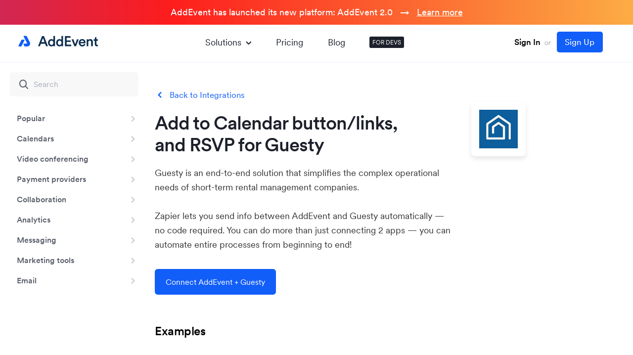

--- FILE ---
content_type: text/html; charset=UTF-8
request_url: https://www.addevent.com/integrations/598/guesty/zapier
body_size: 9714
content:
<!DOCTYPE html>
<html lang="en">
<head>
    <title>Guesty "Add event to Calender" - platform integration</title>
    <meta name="description" content="Guesty 'Add Event to Calendar' link for Zapier - AddEvent" />
    <meta property="og:title" content="AddEvent" />
    <meta property="og:description" content="" />
    <meta property="og:image" content="https://cdn.addevent.com/web/images/opengraph-image.png" />
    <meta property="og:image:width" content="1200" />
    <meta property="og:image:height" content="630" />

    <!-- Icons -->
    <link rel="apple-touch-icon" sizes="180x180" href="/apple-touch-icon.png" />
    <link rel="icon" type="image/png" sizes="32x32" href="/favicon-32x32.png" />
    <link rel="icon" type="image/png" sizes="16x16" href="/favicon-16x16.png" />
    <link rel="manifest" href="/site.webmanifest" />
    <link rel="mask-icon" href="/safari-pinned-tab.svg" color="#125ef8" />
    <meta name="msapplication-TileColor" content="#ffffff" />
    <meta name="theme-color" content="#ffffff" />

    <meta charset="utf-8" />
    <meta name="viewport" content="width=device-width, initial-scale=1" />
    <link rel="canonical" href="https://www.addevent.com/integrations/598/guesty/zapier" />
    
    <meta name="twitter:card" content="summary_large_image" />
    <meta name="twitter:site" content="@AddEvent_Inc" />
    <meta name="twitter:title" content="" />
    <meta name="twitter:description" content="" />
    <meta name="twitter:image" content="https://cdn.addevent.com/web/images/twitter-image.png" />

    <!-- Critical CSS -->
    <style>[class^=icon-]{font-style:normal;text-transform:none;-webkit-font-smoothing:antialiased;font-weight:400}*{box-sizing:border-box}body,html,input{font-family:Circular-AddEvent,Arial,"Helvetica Neue",Helvetica,sans-serif}body,html,p{line-height:130%}a{text-decoration:none}a img{border:none}.overflow-x,body{overflow-x:hidden}body,html{height:100%;width:100%}.top,body,html{width:100%}.top{left:0;top:0}.top .menu-t1 ul,form{padding:0;margin:0}body,html{text-align:left}@font-face{font-weight:400;font-style:normal;font-family:Circular-AddEvent;src:url("https://cdn.addevent.com/web/fonts/CircularXXWeb-Regular.woff2") format("woff2");font-display:swap}@font-face{font-weight:400;font-style:italic;font-family:Circular-AddEvent;src:url("https://cdn.addevent.com/web/fonts/CircularXXWeb-Italic.woff2") format("woff2");font-display:swap}@font-face{font-weight:500;font-style:normal;font-family:Circular-AddEvent;src:url("https://cdn.addevent.com/web/fonts/CircularXXWeb-Book.woff2") format("woff2");font-display:swap}@font-face{font-weight:500;font-style:italic;font-family:Circular-AddEvent;src:url("https://cdn.addevent.com/web/fonts/CircularXXWeb-BookItalic.woff2") format("woff2");font-display:swap}@font-face{font-weight:600;font-style:normal;font-family:Circular-AddEvent;src:url("https://cdn.addevent.com/web/fonts/CircularXXWeb-Medium.woff2") format("woff2");font-display:swap}@font-face{font-weight:600;font-style:italic;font-family:Circular-AddEvent;src:url("https://cdn.addevent.com/web/fonts/CircularXXWeb-MediumItalic.woff2") format("woff2");font-display:swap}@font-face{font-weight:700;font-style:normal;font-family:Circular-AddEvent;src:url("https://cdn.addevent.com/web/fonts/CircularXXWeb-Bold.woff2") format("woff2");font-display:swap}@font-face{font-weight:700;font-style:italic;font-family:Circular-AddEvent;src:url("https://cdn.addevent.com/web/fonts/CircularXXWeb-BoldItalic.woff2") format("woff2");font-display:swap}@font-face{font-family:icomoon;src:url("https://cdn.addevent.com/web/fonts/icomoon.eot?7bke8f");src:url("https://cdn.addevent.com/web/fonts/icomoon.eot?7bke8f#iefix") format("embedded-opentype"),url("https://cdn.addevent.com/web/fonts/icomoon.ttf?7bke8f") format("truetype"),url("https://cdn.addevent.com/web/fonts/icomoon.woff?7bke8f") format("woff"),url("https://cdn.addevent.com/web/fonts/icomoon.svg?7bke8f#icomoon") format("svg");font-weight:400;font-style:normal;font-display:block}[class^=icon-]{font-family:icomoon!important;speak:never;font-variant:normal;line-height:1;-moz-osx-font-smoothing:grayscale}.icon-close:before{content:"\e94c";color:#125ef8}.icon-menu:before{content:"\e94d"}.icon-analytics:before{content:"\e900";color:#125ef8}.icon-automation_new:before{content:"\e901";color:#7e00e0}.icon-Chevron_Right:before{content:"\e904";color:#125ef8}.icon-document-2-2:before{content:"\e905";color:#125ef8}.icon-embedable_new:before{content:"\e906";color:#1ac67d}.icon-infinite-1:before{content:"\e907";color:#125ef8}.icon-RSVP:before{content:"\e90a";color:#e22e4e}.icon-share-event:before{content:"\e90b";color:#125ef8}.icon-subscription:before{content:"\e90c";color:#f0c322}.icon-Updates:before{content:"\e90d";color:#125ef8}body,html{margin:0;padding:0;background:#fff;font-size:16px;color:#1c212b;font-weight:400}a,p{font-size:1em;color:#1c212b}html{scroll-behavior:smooth}input{font-size:1em;line-height:130%;color:#1c212b;font-weight:600}h1{margin:0;font-size:24px;line-height:135%;color:#1c212b;font-weight:700}h2{margin:0 0 3px;font-size:17px;line-height:135%;color:#1c212b;font-weight:600}input{font-weight:400;-webkit-box-sizing:border-box;-moz-box-sizing:border-box;box-sizing:border-box;-webkit-border-radius:0;border-radius:0;-webkit-appearance:none}::-webkit-input-placeholder{color:#6f7b877d;font-weight:400;font-size:1em}:-moz-placeholder{color:#6f7b877d;font-weight:400;font-size:1em}::-moz-placeholder{color:#6f7b877d;font-weight:400;font-size:1em}:-ms-input-placeholder{color:#6f7b877d;font-weight:400;font-size:1em}input:-webkit-autofill{-webkit-box-shadow:0 0 0 1000px #fff inset}div::-webkit-scrollbar{background:0 0;overflow:visible;width:8px;height:8px}div::-webkit-scrollbar-thumb{background-color:rgba(0,0,0,.2);border-radius:10px}div::-webkit-scrollbar-track-piece{background-color:#fff}div::-webkit-scrollbar-corner{background:0 0}.top .menu-m .drop{right:6px;box-shadow:0 16px 24px 2px rgb(0 0 0 / 14%),0 6px 30px 5px rgb(0 0 0 / 12%),0 8px 10px -5px rgb(0 0 0 / 40%);left:6px}.top{height:76px;position:fixed;z-index:1000;background:#fffe8;border-bottom:1px solid #e8eefa}.top .pdt{padding:14px 30px 0}.top .flex{display:flex;justify-content:space-between;align-items:center}.top .logo-t1{display:flex;justify-content:center;align-items:center;max-width:168px;margin:-4px 0 0}.top .logo-t1 a{display:block;width:168px}.top .logo-t1 img{display:block;width:100%}.top .menu-m{display:none;justify-content:center;align-items:center}.top .menu-m .menu-m-btn{display:flex;justify-content:center;align-items:center;width:40px;height:40px;border:1px solid transparent!important;border-radius:50%}.top .menu-m .menu-m-btn .icon-menu:before{font-size:20px;font-weight:800}.top .menu-m .drop{flex-direction:column;position:fixed;top:6px;max-height:510px;transform:scale(1)!important;border-radius:6px;background-color:#fff;z-index:-1;opacity:0}.top .menu-m .drop .close{display:flex;justify-content:center;align-items:center;position:absolute;width:42px;height:42px;top:15px;right:17px;z-index:100;border-radius:50%}.top .menu-m .drop .close .icon-close:before{color:#000;font-size:22px;font-weight:700}.top .menu-m .drop .main{background-color:#fff;border-radius:8px;padding:22px 12px 16px;overflow-y:auto;max-height:calc(100vh - 130px)}.top .menu-m .drop .main .title{font-size:17px;line-height:1.5;font-weight:700;margin-bottom:16px;padding:0 0 0 14px}.top .menu-m .drop .main ul{list-style-type:none;padding:0;margin:0}.top .menu-m .drop .main .lst{padding-bottom:16px;border-bottom:1px solid #e5eaf3;margin-bottom:16px}.top .menu-m .drop .main .lst li:last-child a,.top .menu-m .drop .main .lst:last-child,p:last-child{margin-bottom:0}.top .menu-m .drop .main .lst li{margin:-3px 0 0}.top .menu-m .drop .main .lst li a{display:flex;position:relative;align-items:center;padding:10px 0 10px 52px;font-size:18px;line-height:1.6;border-radius:6px}.top .menu-m .drop .main .lst li a i{position:absolute;left:11px;top:11px;font-size:26px}.top .menu-m .drop .main .lst.lst-rest{padding-bottom:0;border-bottom:none}.top .menu-m .drop .main .lst.lst-rest li a{font-size:17px;line-height:1.4}.top .menu-m .drop .main .lst.lst-rest li.blk a{font-size:18px;line-height:1.6}.top .menu-m .drop .main ul li.blk{display:block}.top .menu-m .drop .main ul li.blk a{display:block;color:#000;font-size:18px;line-height:1.6}.top .menu-m .drop .ft{padding:0 8px 8px}.top .menu-m .drop .ft .btn{background:#e1e8f8;font-size:18px;line-height:1.7;font-weight:600}.top .menu-t1{padding-left:20px;padding-right:20px;margin:0 auto}.top .menu-t1 ul{display:flex;align-items:center;list-style-type:none}.top .menu-t1 ul li{position:relative;padding:0 25px}.top .menu-t1 ul li a{color:#1c212b;font-size:18px;line-height:1.6}.top .menu-t1 ul li.blk{padding:4px 6px;margin:0 0 0 24px;background-color:#1c212b;border-radius:3px}.top .menu-t1 ul li.blk a{display:block;color:#fff;font-size:12px;line-height:1.33;text-transform:uppercase}.top .menu-t1 ul li.exp a{display:flex}.top .menu-t1 ul li.exp .icon-Chevron_Right{display:block;transform:rotate(90deg);margin:2px 0 0 2px}.top .menu-t1 ul li.exp .icon-Chevron_Right::before{color:inherit}.top .drop{z-index:-1;visibility:hidden;position:absolute;max-width:1040px;left:-326px;opacity:0;transform:scale(.94);margin:-20px 0 0}.top .drop .drop-ctn{margin-top:20px;box-shadow:0 50px 100px rgb(50 50 93 / 10%),0 15px 35px rgb(50 50 93 / 15%),0 5px 15px rgb(0 0 0 / 10%);border-radius:5px;background-color:#fff}.cms,.top .drop .rl{position:relative}.top .drop .pad{padding:32px 32px 12px}.top .drop .pad .arr{position:absolute;left:380px;top:-9px;z-index:2;width:20px;height:20px;background:#fff;transform:rotate(45deg)}.top .drop .pad .hdr{color:#1c212b;font-size:22px;line-height:1.5;margin-bottom:20px;font-weight:500}.top .drop .pad .color-grid{margin-left:-12px;margin-right:-12px;gap:0}.top .drop .pad .color-grid .item{padding:20px 16px;min-width:198px;border-radius:8px;background-color:transparent}.top .drop .pad .color-grid .item .crc{background-color:#f3f7ff}.top .drop .ft .pf{padding:0 4px 4px}.top .drop .ft .pfi{padding:8px 16px 12px;border-radius:6px}.top .drop .ft .pfi ul{padding:0}.top .drop .ft .pfi ul li{margin:0;padding:0 15px 0 0}.top .drop .ft .pfi .right a,.top .drop .ft .pfi ul li a{display:flex;align-items:center;padding:8px 16px 8px 8px;border-radius:4px;background-color:transparent}.top .drop .ft .pfi .right a i,.top .drop .ft .pfi ul li a i{font-size:24px;margin-right:8px}.top .signinup{display:inline-block;font-size:15px;color:#a9acb4;padding:10px 30px;border:1px solid transparent;white-space:nowrap}.top .signinup .or{display:inline-block;padding:0 4px;font-style:italic}.top .signinup .signin{font-size:17px;font-weight:600;color:#000;font-style:normal}.top .signinup .signup{font-size:17px;font-weight:500;color:#fff;font-style:normal;margin:0 0 0 4px;padding:9px 16px 9px 15px;border:1px solid transparent;background:#125ef8;border-radius:5px}.dev-cnt .left.pd-0{padding-top:0}.search-box::before{top:50%;transform:translateY(-50%);position:absolute}.dev-cnt .left.-mobile{display:none}.search-box{display:block;position:relative;margin:20px 20px 0}.search-inp{display:block;width:100%;background:#f8f8f9;border:0;border-radius:6px;font-weight:600;font-size:16px;line-height:1.6;padding:12px 12px 12px 48px;outline:0}.dev-cnt{display:grid;width:100%}.search-box::before{display:block;font-family:Icomoon;content:"\e938";color:#585d69;font-size:24px;left:16px}.dev-cnt .left{padding-top:100px}.dev-cnt{padding:0 64px 80px 0;grid-template-columns:20.4% calc(100% - 29.6%);column-gap:65px;position:relative}.dev-cnt .left{display:block;max-width:100%;position:relative}.dev-cnt .left.-desktop{width:264px}.dev-cnt .left .sticky-box{width:300px;display:block;position:fixed;top:76px;left:0;bottom:0;overflow:auto;background:#fff}.dev-cnt .left .list{display:block;list-style:none;margin:0;padding:24px 10px 30px 0}.dev-cnt .left .list li{padding:0;position:relative}.dev-cnt .left .list .item{display:block;width:100%;padding:8px 48px 8px 34px;position:relative;font-weight:600;font-size:16px;line-height:1.6;color:#585d69;border-radius:0 18px 18px 0}.dev-cnt .left .list li .dev-arr{display:flex;align-items:center;justify-content:center;position:absolute;right:11px;top:11px}.dev-cnt .left .list li .dev-arr:before{font-size:20px;color:#cbced3}.dev-cnt>.right{display:block;width:100%;max-width:750px;padding-top:132px;position:relative}.cms a{color:#125ef8;font-size:inherit}.cms h1,.cms h2{margin-bottom:24px}.cms a.back:before{position:absolute;color:#125ef8;font-family:Icomoon}.cms a.back{display:inline-block;position:relative;padding:0 0 0 30px;margin:0 0 15px;align-items:center;font-size:17px}.cms a.back:before{display:block;left:0;top:0;transform:rotate(180deg);font-size:20px;content:"\e904"}.cms h1{font-weight:600;font-size:45px;line-height:1.17;color:#1c212b;letter-spacing:-1px}.cms .sed-t3:before{right:calc(100% + 12px);transform:translateY(-50%);content:"\e93e"}.color-grid .item.item-purple i:before{color:#7e00e0}.cms h1{padding:0 20% 0 0}.cms h2{font-weight:600;font-size:40px;line-height:1.4;letter-spacing:-1px;color:#1c212b}.cms p{font-weight:400;line-height:1.87;color:#585d69;margin-bottom:24px;font-size:16px}.cms p{margin-top:0}.cms .des-t1{clear:both;margin:0 0 22px}.cms .exm-t1{clear:both;position:relative;z-index:1;margin:0 0 45px}.cms .exm-t1 p{margin:0 0 15px}.cms .sed-t3:before{position:absolute;top:16px;font-size:16px;font-family:Icomoon;color:#125ef8}.cms .sed-t5 .hd:before,.cms .sed-t6 .hd:before{width:16px;background:#7bca00;height:10px;position:absolute;content:""}.cms .sed-t3,.cms .sed-t6{clear:both;position:relative;margin:0 0 45px}.cms .sed-t3 h2{margin:0 0 24px;font-size:23px;font-weight:600;letter-spacing:0;line-height:1.45;color:#1c212b;position:relative}.cms .sed-t3 p{margin:0 0 20px;font-size:16px;color:#111;line-height:160%}.cms .sed-t5,.integr .sed-t6{position:relative;margin:0 0 25px;clear:both}.cms .sed-t5{padding:0 0 0 40px}.cms .sed-t5 .hd,.cms .sed-t6 .hd{margin:0 0 10px;font-size:19px;font-weight:600;color:#000}.cms .sed-t5 .hd:before{left:0;top:9px;border-radius:18px}.cms .sed-t5 p,.cms .sed-t6 p,.integr .sed-t5 p,.integr .sed-t6 p{margin:0 0 20px;font-size:16px;color:#333;line-height:145%}.cms .sed-t6 .hd:before{left:0;top:10px;border-radius:18px}.integr .sed-t6{padding:0 0 0 48px}.integr .sed-t6 .hd:before{content:"";position:absolute;width:14px;height:10px;left:12px;top:9px;background:#4caf50;border-radius:28px}.color-grid .item.item-red i:before{color:#e22e4e}.color-grid .item.item-yellow i:before{color:#f0c322}.integr .hid-t1 .logo{background-repeat:no-repeat;background-position:50% 50%;border-radius:8px}.integr .sed-t3 .bld{margin:0 0 10px}.integr .hid-t1{clear:both;padding:10px 130px 0 0;margin:0 0 20px;position:relative}.integr .hid-t1 h1{margin:0;font-size:38px}.integr .hid-t1 .logo{width:110px;height:110px;position:absolute;right:0;top:-11px;background-size:78px auto;box-shadow:0 5px 10px 0 rgb(0 0 0 / 10%)}.integr .des-t1{clear:both;padding:0 150px 0 0;margin:0 0 35px}.integr .des-t1 p{margin:0;font-size:18px;line-height:165%;color:#323232}.integr .exm-t1{clear:both;position:relative;margin:0 0 35px}.integr .exm-t1 p{margin:0;font-size:24px;font-weight:600;line-height:120%;color:#000;letter-spacing:-.5px}.integr .dis-t1{width:100%;height:35px;clear:both;overflow:hidden}.integr .act-t1{clear:both;margin:0 0 60px}.integr .act-t1 a,.integr .act-t2 a{display:inline-block;color:#fff;text-decoration:none;padding:14px 21px}.integr .act-t2{clear:both;padding:40px 0 0}.integr .sed-t5{clear:both;position:relative;margin:0 0 35px;padding:0 0 0 48px}.integr .sed-t5 .hd{margin:0 0 5px;font-size:19px;font-weight:600;color:#000;letter-spacing:0}.integr .sed-t5 .hd:before{content:"";position:absolute;width:14px;height:14px;left:12px;top:5px;background:#ff5722;border-radius:4px}.integr .sed-t6 .hd{margin:0;font-size:18px;font-weight:500;color:#000;letter-spacing:0}.integr .sed-t6 .num{position:absolute;width:20px;height:20px;left:9px;top:3px;background:#eee;border-radius:50%;text-align:center;font-size:12px;font-weight:500;color:#7a7a7a;line-height:20px}.breadcrumbs .bc,.breadcrumbs .bc:after{font-weight:400;font-size:17px;line-height:1.4}.breadcrumbs{display:flex;flex-wrap:wrap;margin-bottom:28px;justify-content:flex-start;align-items:center}.breadcrumbs .bc{display:flex;align-items:center;color:#125ef8}.breadcrumbs .bc:after{display:block;content:" / ";color:#aaafb8;margin:0 8px}.breadcrumbs .bc:last-of-type{color:#aaafb8;text-overflow:ellipsis}.breadcrumbs .bc:last-of-type:after{content:""}.btn,.color-grid .item.item-blue i:before{color:#125ef8}.btn{text-align:center}.btn{display:block;border:1px solid transparent;width:auto;max-height:64px;background-color:transparent;border-radius:6px;padding:12px 33px;font-size:16px;line-height:1.4;font-weight:400;white-space:nowrap}.btn-6-8{padding:6px 8px}.btn-20-40{padding:16px 30px}.btn-blue{background-color:#125ef8;color:#fff}.btn-br{border:1px solid #e1e8f8}.color-grid{display:grid;grid-template-columns:repeat(5,1fr);gap:29px}.color-grid .item{display:flex;flex-direction:column;min-width:172px;color:#1c212b;position:relative}.color-grid .item .crc{display:flex;justify-content:center;align-items:center;background-color:#f3f7ff;width:64px;min-width:64px;height:64px;min-height:64px;border-radius:50%;margin-bottom:16px}.color-grid .item .crc.crc-48{width:48px;min-width:48px;height:48px;min-height:48px}.color-grid .item .crc i{font-size:32px;font-weight:500}.color-grid .item .title{font-size:18px;line-height:1.2;margin-bottom:8px;font-weight:600}.color-grid .item p{color:#585d69;font-size:14px;line-height:1.5;margin:0 0 16px;flex:1}.color-grid .item.item-green i:before{color:#1ac67d}.footer{display:block;width:100%;background-image:url("https://cdn.addevent.com/web/images/mountains.webp");background-position:center top;background-repeat:repeat-x;padding-top:334px}.footer .ft-cnt{display:flex;max-width:984px;width:100%;margin:0 auto;padding:60px 20px}.footer .s1{display:flex;align-items:flex-start;flex-wrap:wrap}.footer .s1 .k-main{display:flex;flex-direction:column;align-items:flex-start;margin-right:120px}.footer .s1 .k-main img{display:block;max-width:100%;object-fit:contain}@media all and (max-width:1440px){.dev-cnt{grid-template-columns:264px calc(100% - 376px);column-gap:112px}}@media all and (max-width:1160px){.top .menu-t1 ul li.exp .drop{max-width:900px;left:-250px}.top .drop .pad .color-grid .item{min-width:172px}.top .drop .pad .arr{position:absolute;left:380px;top:-9px}.color-grid{gap:8px}.color-grid .item{min-width:150px}.footer .s1 .k-main{margin-right:75px}}@media all and (max-width:1020px){.top .menu-t1 ul li{position:relative;padding:0 15px}.top .menu-t1 ul li a{font-size:17px}}@media all and (max-width:920px){.top .menu-t1,.top .signinup{display:none}.top .pdt{padding:20px 24px}.top .logo-t1{max-width:172px}.top .menu-m{display:flex}.bg-op,.dev-cnt .left.-desktop,.dev-cnt .right .back{display:none}.cms h1,.cms h2{font-weight:600}.color-grid .item p{font-size:16px}.color-grid .item .crc{background:0 0}.dev-cnt{grid-template-columns:100%}.dev-cnt{padding:0 24px 64px}.dev-cnt .left.-mobile{display:block;position:fixed;width:100%;max-width:100%;background-color:#fff;left:0;top:0;z-index:3;padding-top:73px}.dev-cnt .left.-mobile .fixed-box{display:flex;width:100%;align-items:center;justify-content:space-between;border-top:1px solid transparent;padding:16px 24px}.dev-cnt .left.-mobile .fixed-box .toggle-button{font-weight:400;font-size:16px;line-height:1.6;color:#1c212b;padding:4px 12px;border:1px solid transparent;background:#e1e8f8;border-radius:3px;margin-right:16px}.dev-cnt .left.-mobile .fixed-box .breadcrumbs{margin:0}.dev-cnt .left.-mobile .fixed-box .breadcrumbs .bc{color:#585d69;font-size:16px;line-height:1.6}.dev-cnt .left.-mobile .fixed-box .breadcrumbs .bc:last-child{color:#1c212b}.dev-cnt .left.-mobile .fixed-box .breadcrumbs .bc:after{color:#585d69;margin:0 4px}.dev-cnt .left.-mobile .hidden-box{display:block;height:0;padding:0 24px;overflow-y:auto;max-height:calc(100vh - 140px)}.dev-cnt .left.-mobile .hidden-box.-start{height:auto;position:absolute;z-index:-1;left:-200%;opacity:0}.bg-op{position:fixed;left:0;top:0;right:0;bottom:0;background:#fff;opacity:.74;z-index:2}.dev-cnt>.right{padding-top:160px;margin:0 auto}.cms h1{font-size:32px}.cms .sed-t3:before{right:auto;left:0;transform:translateY(-44%)}.cms .sed-t3 h2.bld{padding:0 0 0 32px}.footer .s1 .k-main{width:100%;margin-right:0;margin-bottom:10px;flex-direction:row;align-items:center;flex-wrap:wrap}}@media all and (max-width:640px){.cms h1,.cms p{margin-bottom:16px}p:last-child{margin-bottom:0}.btn{font-size:16px}.integr .des-t1{padding:0}.integr .hid-t1{padding:110px 0 0}.integr .hid-t1 h1{font-size:30px}.integr .hid-t1 .logo{width:80px;height:80px;right:auto;left:50%;margin:0 0 0 -40px}.integr .act-t1 a,.integr .act-t2 a{max-width:100%;text-overflow:ellipsis;overflow:hidden;white-space:nowrap}.btn{line-height:1.5}.btn-6-8{padding:6px 8px}.btn-20-40{padding:12px 20px}.color-grid .item .title{font-weight:600}.footer{background-size:auto 50%;background-position:left -50px top}.footer .ft-cnt{flex-direction:column;padding:0 24px}.footer .s1 .k-main{order:1;padding:32px 0;border-top:1px solid #e5eaf3;margin-bottom:0;align-items:center}}@media all and (max-width:1023px){.dev-cnt{column-gap:80px}}.lazyelm{background:0 0!important}</style>
    <!-- CSS -->
            <link rel="preload" href="https://cdn.addevent.com/web/css/style.1768431929.min.css" as="style" type="text/css" media="all" onload="this.rel='stylesheet'" /><noscript><link rel="stylesheet" href="https://cdn.addevent.com/web/css/style.1768431929.min.css" type="text/css" media="all" /></noscript>
    
    <script type="text/javascript">
        const apiKey = "7c83cdd9bbfa097ae9efd1ac2a5adc93";
        const amplitudeIdentifier = "";
        const stripeApiKey = "pk_live_51CXIGHFQZnNN5IkD9v3V5sPzP4rGlTFiwQvLUNeFqmDjobSbvvnWN8jLqbJIhy0kpxfXIbEtCC8qNJwKQGIqEl8z00IhsuKE5r";
    </script>

            <script>
            (function(w){w.fpr=w.fpr||function(){w.fpr.q = w.fpr.q||[];w.fpr.q[arguments[0]=='set'?'unshift':'push'](arguments);};})(window);
            fpr("init", {cid:'iv10gft5'});
            fpr("click");
        </script>
        <script src="https://cdn.firstpromoter.com/fpr.js" async></script>
        
    <script src="https://cdn.addevent.com/libs/ref/aetrack.20240418.prod.js" crossorigin="anonymous" async></script>
</head>

<style>

    .top {top:50px;}
    .bnr {padding-top:170px;}
    .sp-blog {padding-top:50px;}
    .topbar {padding-top:200px;}

    .dev-cnt .left .sticky-box {top:126px;}
    .dev-cnt > .right {padding-top:182px;}
    .fxlftmnu .dev-cnt .left .sticky-box {margin-top:50px;}
    .dev-cnt .right.pd-0 {padding-top:50px;}
    .contact {padding-top:50px;}

    .launch-t1 {height:50px;position:fixed;left:0px;top:0px;right:0px;z-index:100;background: #7ab700;text-align:center;background: linear-gradient(0deg, #527fd9 0%, #0b5dff 100%);background: linear-gradient(90deg,rgba(131, 58, 180, 1) 0%, rgba(253, 29, 29, 1) 50%, rgba(252, 176, 69, 1) 100%);}
    .launch-t1 {background-size:150% 60%;animation:moveGradient 10s ease infinite;}
    .launch-t1 p {margin:0;font-size:18px;font-weight:500;color:#fff;line-height: 50px;}
    .launch-t1 p .ex-t1 {}
    .launch-t1 p a {color:#fff;text-decoration:underline;}
    .launch-t1 p a:hover {text-decoration:none;}

    @keyframes moveGradient {
        0%   { background-position: 0% 50%; }
        50%  { background-position: 100% 50%; }
        100% { background-position: 0% 50%; }
    }

    @media (max-width: 920px) {
        .dev-cnt {padding-top:50px;}
        .dev-cnt .left.-mobile {top: 50px;}
        .topbar.pt-bg {padding-top: 190px;}
        .topbar.-pt-152-on-mobile {padding-top: 152px !important;}
        .topbar.pt-160.-contact {padding-top: 180px;}
    }

    @media (max-width:700px) {
        .launch-t1 p .ex-t1 {display:none;}
    }

</style>

<div class="launch-t1">
    <p><span class="ex-t1">AddEvent has launched its new platform: </span>AddEvent 2.0 &nbsp; → &nbsp; <a href="/blog/addevent-2-0" title="">Learn more</a></p>
</div>

<body id="doc" class="">
    <div class="overflow-x">
        <div class="top">
            <div class="pdt">
                <div class="flex">
                    <div class="logo-t1">
                        <a href="/" title="Home">
                            <picture>
                                <img src="https://cdn.addevent.com/web/images/logo-t1.svg" width="168" height="38" alt="AddEvent" />
                            </picture>
                        </a>
                    </div>
                    <div class="menu-t1">
                        <div class="list">
                            <ul>
                                <li class="exp">
                                    <a href="#" title="" class="solexp">Solutions <i class="icon-Chevron_Right"></i></a>
                                    <div class="drop" data-open="false">
                                        <div class="drop-ctn">
                                            <div class="rl">
                                                <div class="pad">
                                                    <div class="arr"></div>
                                                    <div class="hdr">
                                                        Discover our solutions
                                                    </div>
                                                    <div class="color-grid">
                                                        <a href="/solutions/share-events" title="Share events" class="link">
                                                            <div class="item item-blue">
                                                                <div class="crc crc-48">
                                                                    <i class="icon-share-event"></i>
                                                                </div>
                                                                <div class="title">
                                                                    Share <br />
                                                                    Events
                                                                </div>
                                                                <p>
                                                                    Get your events onto your users' calendars.
                                                                </p>
                                                            </div>
                                                        </a>
                                                        <a href="/solutions/online-rsvp-form" title="Online RSVP form" class="link">
                                                            <div class="item item-red">
                                                                <div class="crc crc-48">
                                                                    <i class="icon-RSVP"></i>
                                                                </div>
                                                                <div class="title">
                                                                    Online <br />
                                                                    RSVP form
                                                                </div>
                                                                <p>
                                                                    Get RSVP details from your attendees with event registration
                                                                </p>
                                                            </div>
                                                        </a>
                                                        <a href="/solutions/subscription-calendars" title="Subscription calendars" class="link">
                                                            <div class="item item-yellow">
                                                                <div class="crc crc-48">
                                                                    <i class="icon-subscription"></i>
                                                                </div>
                                                                <div class="title">
                                                                    Subscription <br />
                                                                    Calendar
                                                                </div>
                                                                <p>
                                                                    Share multiple events at once with a calendar your users can subscribe to.
                                                                </p>
                                                            </div>
                                                        </a>
                                                        <a href="/solutions/embeddable-calendar" title="Embeddable calendar" class="link">
                                                            <div class="item item-green">
                                                                <div class="crc crc-48">
                                                                    <i class="icon-embedable_new"></i>
                                                                </div>
                                                                <div class="title">
                                                                    Embeddable <br />
                                                                    Calendar
                                                                </div>
                                                                <p>
                                                                    Embed a calendar on your website to display and share your events.
                                                                </p>
                                                            </div>
                                                        </a>
                                                        <a href="/solutions/automated-events" title="Dynamic Add to Calendar" class="link">
                                                            <div class="item item-purple">
                                                                <div class="crc crc-48">
                                                                    <i class="icon-automation_new"></i>
                                                                </div>
                                                                <div class="title">
                                                                    Dynamic <br />Add to Calendar
                                                                </div>
                                                                <p>
                                                                    Create personalized calendar events from your system's data.
                                                                </p>
                                                            </div>
                                                        </a>
                                                    </div>
                                                </div>
                                                <div class="ft">
                                                    <div class="pf">
                                                        <div class="pfi">
                                                            <div class="flex">
                                                                <ul>
                                                                    <li><a href="/c/documentation" title="Documentation"><i class="icon-document-2-2"></i>Documentation</a></li>
                                                                    <li><a href="/integrations" title="Integrations"><i class="icon-infinite-1"></i>Integrations</a></li>
                                                                    <li><a href="https://help.addevent.com/changelog" title="Updates" target="_blank"><i class="icon-Updates"></i>Updates</a></li>
                                                                </ul>
                                                                <div class="right">
                                                                    <a href="/solutions/analytics" title="Analytics" class="btn btn-6-8"><i class="icon-analytics"></i>Analytics</a>
                                                                </div>
                                                            </div>
                                                        </div>
                                                    </div>
                                                </div>
                                            </div>
                                        </div>
                                    </div>
                                </li>
                                <li><a href="/c/plans-and-pricing" title="Plans and pricing">Pricing</a></li>
                                <li><a href="/blog" title="Blog">Blog</a></li>
                                <li class="blk"><a href="/c/documentation" title="Documentation for developers">FOR DEVS</a></li>
                            </ul>
                        </div>
                    </div>
                    <div class="right">

                                                    <div class="signinup">
                                <a href="https://dashboard.addevent.com" title="Sign In" class="signin">Sign In</a>
                                <span class="or">or</span>
                                <a href="https://dashboard.addevent.com/signup?source=integrations&position=navigation&btn=signup" title="Sign Up" class="signup" id="btn-signup">Sign Up</a>
                            </div>
                        
                        <div class="menu-m">
                            <div class="menu-m-btn">
                                <i class="icon-menu"></i>
                            </div>
                            <div class="drop">
                                <div class="close">
                                    <i class="icon-close"></i>
                                </div>
                                <div class="main">
                                    <div class="title solexp">Solutions</div>
                                    <ul class="lst">
                                        <li><a href="/solutions/share-events" title="Share events"><i class="icon-share-event"></i>Share events</a></li>
                                        <li><a href="/solutions/online-rsvp-form" title="Online RSVP form"><i class="icon-RSVP"></i>Online RSVP form</a></li>
                                        <li><a href="/solutions/subscription-calendars" title="Subscription calendars"><i class="icon-subscription"></i>Subscription calendar</a></li>
                                        <li><a href="/solutions/embeddable-calendar" title="Embeddable calendar"><i class="icon-embedable_new"></i>Embeddable calendar</a></li>
                                        <li><a href="/solutions/automated-events" title="Dynamic Add to Calendar"><i class="icon-automation_new"></i>Dynamic Add to Calendar</a></li>
                                    </ul>
                                    <ul class="lst">
                                        <li><a href="/solutions/analytics" title="Analytics"><i class="icon-analytics"></i>Analytics</a></li>
                                        <li><a href="/integrations" title="Integrations"><i class="icon-Updates"></i>Integrations</a></li>
                                        <li><a href="https://help.addevent.com/changelog" title="Updates" target="_blank"><i class="icon-infinite-1"></i>Updates</a></li>
                                        <li><a href="/c/documentation" title="Documentation"><i class="icon-document-2-2"></i>Documentation</a></li>
                                    </ul>
                                    <ul class="lst lst-rest">
                                        <li><a href="/c/plans-and-pricing" title="Pricing">Pricing</a></li>
                                        <li><a href="/blog" title="Blog">Blog</a></li>
                                        <li class="blk"><a href="/c/documentation" title="Documentation for developers">FOR DEVS</a></li>
                                    </ul>
                                </div>

                                                                    <div class="ft">
                                        <a href="/signin" title="Go to app" class="btn btn-br">Go to app</a>
                                    </div>
                                
                            </div>
                        </div>
                    </div>
                </div>
            </div>
        </div>

<div class="bg-op"></div>

<div class="dev-cnt">

    <!-- Mobile menu -->
    <div class="left -mobile">
        <div class="fixed-box">
            <div class="toggle-button">Menu</div>
            <div class="breadcrumbs">
                <a href="#" title="" class="bc">Integrations</a>
            </div>
        </div>
        <div class="hidden-box -start" id="moblftmnu"></div>
    </div>

    <div class="left pd-0 -desktop -dg">
        <div class="sticky-box -withTopbar" id="desklftmnu">
            <div class="search-box">
                <form action="about:blank" method="post" class="form-integrations">
                    <input name="q" class="search-inp" value="" placeholder="Search" />
                </form>
            </div>
            <ul class="list">
                <li><a href="/integrations" title="Popular" class="item">Popular</a><i class="icon-Chevron_Right dev-arr"></i></li>
                <li><a href="/integrations/calendars" title="Calendars" class="item">Calendars</a><i class="icon-Chevron_Right dev-arr"></i></li>
                <li><a href="/integrations/video-conferencing" title="Video conferencing" class="item">Video conferencing</a><i class="icon-Chevron_Right dev-arr"></i></li>
                <li><a href="/integrations/payment-providers" title="Payment providers" class="item">Payment providers</a><i class="icon-Chevron_Right dev-arr"></i></li>
                <li><a href="/integrations/collaboration" title="Collaboration" class="item">Collaboration</a><i class="icon-Chevron_Right dev-arr"></i></li>
                <li><a href="/integrations/analytics" title="Analytics" class="item">Analytics</a><i class="icon-Chevron_Right dev-arr"></i></li>
                <li><a href="/integrations/messaging" title="Messaging" class="item">Messaging</a><i class="icon-Chevron_Right dev-arr"></i></li>
                <li><a href="/integrations/marketing-tools" title="Marketing tools" class="item">Marketing tools</a><i class="icon-Chevron_Right dev-arr"></i></li>
                <li><a href="/integrations/email" title="Email" class="item">Email</a><i class="icon-Chevron_Right dev-arr"></i></li>
            </ul>
        </div>
    </div>

    <!-- Content -->
    <div class="right cms integr">
                    <a href="/integrations" title="" class="back">Back to Integrations</a>
        
        <div class="hid-t1">
            <h1>Add to Calendar button/links, and RSVP for Guesty</h1>
                            <div class="logo" style="background-image:url(https://zapier-images.imgix.net/storage/services/46a98aa8207514b61426bdbde930a88b.png?auto=format%2Ccompress&fit=crop&h=128&ixlib=python-3.0.0&q=50&w=128);"></div>
                    </div>

        <div class="des-t1">
            <p>
                Guesty is an end-to-end solution that simplifies the complex operational needs of short-term rental management companies. <br /><br />                Zapier lets you send info between AddEvent and Guesty automatically — no code required.
                You can do more than just connecting 2 apps — you can automate entire processes from beginning to end!
            </p>
        </div>

        <div class="act-t1">
            <a href="https://api.zapier.com/v1/embed/apps/addevent/integrations/guesty" title="" class="btn btn-blue btn-20-40" target="_blank">Connect AddEvent + Guesty</a>
        </div>

        <div class="exm-t1">
            <p>Examples</p>
        </div>

        <div class="sed-t5">
            <h2 class="hd">Transfer RSVP attendee information to a list</h2>
            <p>
                When you have created an event that requires RSVP, you can
                transfer the collected information entered by the attendee automatically to e.g. a contact list.
            </p>
        </div>

        <div class="sed-t5">
            <h2 class="hd">Send confirmation email with Add to Calendar links</h2>
            <p>
                When your users RSVP for your event, use your connected Mail provider to send a confirmation email.
                Use AddEvent's dynamic Add to Calendar functionality to create Add to Calendar links and
                embed that inside the confirmation email.
            </p>
        </div>

        <div class="sed-t5">
            <h2 class="hd">Add an event to your AddEvent calendar</h2>
            <p>
                When your users sign up for e.g. one of your appointments, automatically create the event inside
                your AddEvent calendar and display the appointments using AddEvent's embeddable calendar.
            </p>
        </div>

        <div class="dis-t1"></div>

        <div class="sed-t3">
            <h2 class="bld">How to connect AddEvent + Guesty</h2>
            <p>
                Connecting AddEvent and Guesty is simple using Zapier. <br />
                The process below takes around 5 minutes to set up.
            </p>
        </div>

        <div class="sed-t6">
            <p class="hd">Authenticate AddEvent + Guesty.</p>
            <div class="num">1</div>
        </div>

        <div class="sed-t6">
            <p class="hd">Pick one of the apps as a trigger, which will kick off your automation.</p>
            <div class="num">2</div>
        </div>

        <div class="sed-t6">
            <p class="hd">Choose a resulting action from the other app.</p>
            <div class="num">3</div>
        </div>

        <div class="sed-t6">
            <p class="hd">Select the data you want to send from one app to the other.</p>
            <div class="num">4</div>
        </div>

        <div class="act-t2">
            <a href="https://api.zapier.com/v1/embed/apps/addevent/integrations/guesty" title="" class="btn btn-blue btn-20-40" target="_blank">Connect AddEvent + Guesty</a>
        </div>

    </div>
</div>

    <footer class="footer lazyelm">
        <div class="ft-cnt">
            <div class="s1">
                <div class="k-main">
                    <a href="/" title="Home">
                        <img src="https://cdn.addevent.com/web/images/logo2.svg" width="40" height="40" alt="Home" loading="lazy" />
                    </a>
                    <h5>
                        Carefully crafted by your friends at
                        <br />
                        &copy; 2026 AddEvent Inc
                    </h5>
                    <!--
                    <Header Country: >
<Server Country: >
                    -->
                    <div class="social">
                        <ul>
                            <li><a href="https://www.facebook.com/addeventinc/" title="Facebook" class="facebook" target="_blank"><span>Facebook</span></a></li>
                            <li><a href="https://twitter.com/AddEvent_Inc" title="Twitter" class="twitter" target="_blank"><span>Twitter</span></a></li>
                            <li><a href="https://www.linkedin.com/company/25076591" title="LinkedIn" class="linkedin" target="_blank"><span>LinkedIn</span></a></li>
                            <li><a href="https://www.instagram.com/addevent_inc" title="Instagram" class="instagram" target="_blank"><span>Instagram</span></a></li>
                            <li><a href="https://www.youtube.com/channel/UC0qbG6tqVzcOBIxPYl8fo4g" title="YouTube" class="youtube" target="_blank"><span>YouTube</span></a></li>
                            <li><a href="https://github.com/AddEventinc" title="Github" class="github" target="_blank"><span>Github</span></a></li>
                            <li><a href="https://www.calendarx.com" title="CalendarX" class="calendarx" target="_blank"><span>CalendarX</span></a></li>
                        </ul>
                    </div>
                </div>
                <div class="menu">
                    <div class="k1 k1-m3">
                        <p>Solutions</p>
                        <ul class="mnu-ft">
                            <li><a href="/solutions/share-events" title="Share events">Share events</a></li>
                            <li><a href="/solutions/online-rsvp-form" title="Online RSVP form">Online RSVP form</a></li>
                            <li><a href="/solutions/subscription-calendars" title="Subscription calendars">Subscription calendars</a></li>
                            <li><a href="/solutions/embeddable-calendar" title="Embeddable calendars">Embeddable calendar</a></li>
                            <li><a href="/solutions/automated-events" title="Dynamic Add to Calendar">Dynamic Add to <br />Calendar</a></li>
                            <li><a href="/solutions/analytics" title="Analytics">Analytics</a></li>
                        </ul>
                    </div>
                    <div class="k1 k1-m2">
                        <p>Resources</p>
                        <ul class="mnu-ft">
                            <li><a href="https://help.addevent.com" title="Help Center" target="_blank">Help Center</a></li>
                            <li><a href="/c/documentation" title="Documentation">Documentation</a></li>
                            <li><a href="/blog" title="Blog">Blog</a></li>
                            <li><a href="/integrations" title="Integrations">Integrations</a></li>
                            <li><a href="https://help.addevent.com/changelog" title="Updates" target="_blank">Updates</a></li>
                            <li><a href="/c/contact" title="Contact">Contact</a></li>
                        </ul>
                    </div>
                    <div class="k1 k1-m1">
                        <p>Company</p>
                        <ul class="mnu-ft">
                            <li><a href="/c/about" title="About Us">About Us</a></li>
                            <li><a href="/c/in-the-news" title="In the News">In the News</a></li>
                            <li><a href="https://jobs.addevent.com" title="Jobs" target="_blank">Jobs</a></li>
                            <li><a href="/c/plans-and-pricing" title="Plans and pricing">Pricing</a></li>
                            <li><a href="/c/legal/terms" title="Legal">Legal</a></li>
                            <li><a href="https://pages.addevent.com/affiliate" title="Affiliate">Affiliate</a></li>
                        </ul>
                    </div>
                </div>
            </div>
        </div>
    </footer>

    <!-- User information for internal tracking -->
    <div id="account-guid" data-uid=""></div>

</div>

    <!-- Intercom -->
    <script>
        window.intercomSettings = {
            api_base: 'https://api-iam.intercom.io',
            app_id: 'v86j5eyh',
        };
    </script>


<!-- Javascript (changed 06/20/2024) -->
<script src="https://cdn.addevent.com/web/js/jquery-3.6.1.min.js"></script>
<script src="https://cdn.addevent.com/web/js/jquery-ui-1.13.2.min.js"></script>

<script type="text/javascript" src="https://cdn.addevent.com/web/scripts/build/js/script.bundle.1768431929.js"></script>


</body>
</html>
